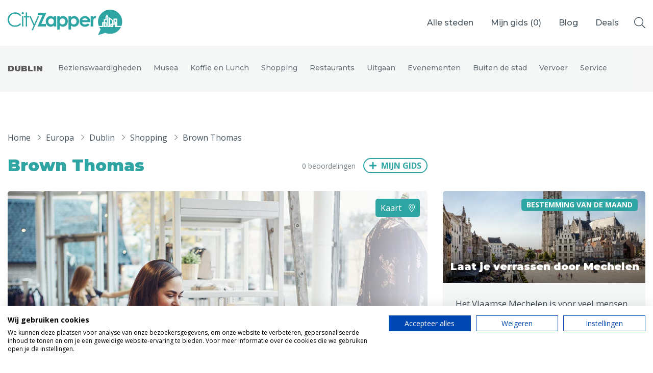

--- FILE ---
content_type: text/html; charset=UTF-8
request_url: https://www.cityzapper.com/nl/europa/dublin/shopping/brown-thomas
body_size: 13720
content:
<!doctype html>
<!--[if lt IE 7]>      <html class="no-js lt-ie9 lt-ie8 lt-ie7" lang=""> <![endif]-->
<!--[if IE 7]>         <html class="no-js lt-ie9 lt-ie8" lang=""> <![endif]-->
<!--[if IE 8]>         <html class="no-js lt-ie9" lang=""> <![endif]-->
<!--[if gt IE 8]><!--> <html class="no-js" lang="nl"> <!--<![endif]-->
    <head>
        <meta charset="utf-8">
        <meta http-equiv="X-UA-Compatible" content="IE=edge,chrome=1">
        <meta name="csrf-token" content="ss4sEnrT9BDkbyfuSuJRML2nTO2BIJGFNMdqxnjT">
        <title>
                             
                    Brown Thomas is een winkel in Dublin 
                                    </title>
        <link rel="icon" type="image/png" href="/assets/img/icons/favicons/cityzapper.ico">
        <link href="/assets/img/icons/favicons/cityzapper.png" rel="apple-touch-icon-precomposed">
        <meta name="theme-color" content="#2EA5A3">

        <meta name="viewport" content="width=device-width, initial-scale=0.9, maximum-scale=1, user-scalable=no">
        <link href="https://www.cityzapper.com/assets/css/app.min.css?v=1718116567" rel="stylesheet" type="text/css"/>

        <meta name="description" content="Warenhuis Brown Thomas in Dublin biedt ongeveer alles aan, maar dan in de hoogst mogelijke prijsklasse. Meer info vind je op CityZapper.com.">
        <meta name="twitter:card" content="summary">
        <meta name="twitter:site" content="@CityZapper">
        <meta name="twitter:title" content="CityZapper">
        <meta name="twitter:description" content="Warenhuis Brown Thomas in Dublin biedt ongeveer alles aan, maar dan in de hoogst mogelijke prijsklasse. Meer info vind je op CityZapper.com.">
        <meta name="twitter:creator" content="@CityZapper">
        <meta name="twitter:image" content="/assets/img/example/cityzapper_usp_banner.png" />
        <meta property="og:type" content="article" />
        <meta property="og:url" content="https://www.cityzapper.com/nl/europa/dublin/shopping/brown-thomas" />
        <meta property="og:image" content="/assets/img/example/cityzapper_usp_banner.png" />
        <meta property="og:title" content="CityZapper" />
        <meta property="og:description" content="Warenhuis Brown Thomas in Dublin biedt ongeveer alles aan, maar dan in de hoogst mogelijke prijsklasse. Meer info vind je op CityZapper.com." />
        <meta property="og:site_name" content="CityZapper" />
        <meta property="fb:app_id" content="1306196032762693" />
         <meta name="apple-itunes-app" content="app-id=937256842"> 
        <script src="https://consent.cookiefirst.com/sites/cityzapper.com-9ed80454-52fa-4235-9d8a-ceeef861b152/consent.js"></script>
        <script async src="https://www.googletagmanager.com/gtag/js?id=G-1JLZZPTZY6"></script> <script> window.dataLayer = window.dataLayer || []; function gtag(){dataLayer.push(arguments);} gtag('js', new Date()); gtag('config', 'G-1JLZZPTZY6'); </script>

        <script>
          (function(i,s,o,g,r,a,m){i['GoogleAnalyticsObject']=r;i[r]=i[r]||function(){
          (i[r].q=i[r].q||[]).push(arguments)},i[r].l=1*new Date();a=s.createElement(o),
          m=s.getElementsByTagName(o)[0];a.async=1;a.src=g;m.parentNode.insertBefore(a,m)
          })(window,document,'script','https://www.google-analytics.com/analytics.js','ga');

          ga('create', 'UA-78412876-1', 'auto');
          ga('send', 'pageview');
        </script>
        
        <script async src="//pagead2.googlesyndication.com/pagead/js/adsbygoogle.js"></script>
        <script>
          (adsbygoogle = window.adsbygoogle || []).push({
            google_ad_client: "ca-pub-4968121933456375",
            enable_page_level_ads: true
          });
        </script>

        <script async='async' src='https://www.googletagservices.com/tag/js/gpt.js'></script>
        <script>
          var googletag = googletag || {};
          googletag.cmd = googletag.cmd || [];
        </script>
        <script>
            var gptAdSlots = [];

            googletag.cmd.push(function() {
                // Define responsive mapping
                var responsiveMapping = googletag.sizeMapping().addSize([320, 400], [320, 50]).addSize([1070, 200], [970, 250]).build();

                // Set adds
                googletag.defineSlot('/171610285/Billboard', [970, 250], 'div-gpt-ad-1480345212221-0').defineSizeMapping(responsiveMapping).addService(googletag.pubads());
                googletag.defineSlot('/171610285/Halfpage', [336, 600], 'div-gpt-ad-1480345212221-1').addService(googletag.pubads());
                googletag.defineSlot('/171610285/Largerectangle', [336, 280], 'div-gpt-ad-1480345212221-2').addService(googletag.pubads());
                googletag.defineSlot('/171610285/Largerectangle', [336, 280], 'div-gpt-ad-1480345212221-2_2').addService(googletag.pubads());
                googletag.defineSlot('/171610285/Sidebar', [[336, 600], [336, 280]], 'div-gpt-ad-1626085098061-0').addService(googletag.pubads());

                // Other settings
                googletag.pubads().enableSingleRequest();
                googletag.pubads().setTargeting('language', ['nl']);
                 googletag.pubads().setTargeting('city', ['Dublin']);                  googletag.pubads().setTargeting('category', ['Shopping']);                 
                // Enable adds
                googletag.enableServices();
            });
        </script>
        
        <link href="https://fonts.googleapis.com/css2?family=Montserrat:wght@500;700;900&family=Open+Sans:ital,wght@0,400;0,700;1,400;1,700&display=swap" rel="stylesheet">
    </head>
    <body>
        <!--[if lt IE 10]>
            <p class="browserupgrade">You are using an <strong>outdated</strong> browser. Please <a href="http://browsehappy.com/">upgrade your browser</a> to improve your experience.</p>
        <![endif]-->
		
                
		<header class="header header--solid">
			<div class="header__content">
				<a href="https://www.cityzapper.com/nl" title="CityZapper" class="header__logo">
					<svg xmlns="http://www.w3.org/2000/svg" viewBox="0 0 198 44">
						<path fill="#FFF" fill-rule="evenodd" d="M147.710212 21.0701589v7.9598379h-4.382802V11.4853023h3.776852v2.2034153c.422346-.8813661.973711-1.5423907 1.654096-1.9830737.679833-.4588613 1.424176-.6885673 2.233029-.6885673.569561 0 1.167241.1564425 1.791937.4682257l-1.378413 3.7733488c-.514975-.2572488-.946694-.3855977-1.295708-.3855977-.661639 0-1.231199.421954-1.709784 1.2669638-.459287.8444589-.689207 2.4882067-.689207 4.9301417zm-11.385142-5.3983675c-.845243-.6241174-1.838252-.9364515-2.977372-.9364515-1.23175 0-2.316286.3486905-3.253056 1.0466223-.570111.4225049-1.10273 1.1843357-1.598959 2.2860434h9.565637c-.293878-.9915369-.872812-1.790275-1.73625-2.3962142zm3.859557-1.6525615c1.525628 1.7258251 2.287615 3.9479694 2.287615 6.6653314v.8538234h-14.169537c.2018 1.2487856.744343 2.2403225 1.625976 2.9746107.882736.7342881 2.013035 1.1017076 3.391448 1.1017076 1.654096 0 3.078273-.5783965 4.273081-1.7351895l3.694148 1.7351895c-.349566.4957685-.716775.9452652-1.102731 1.3495919-.661638.6610246-1.396608 1.1843357-2.205461 1.5699334-1.305082.6241174-2.839531.9364515-4.604451.9364515-2.756827 0-5.008051-.8631879-6.754225-2.589013-1.726877-1.744554-2.590866-3.9204267-2.590866-6.5276178 0-2.6810056.863989-4.9025991 2.590866-6.6653314 1.727978-1.7809104 3.89705-2.671641 6.506662-2.671641 2.756826 0 5.008051.8907306 6.754224 2.671641.109722.1101708.211173.2203416.303251.3305123zm38.815566 13.9641446h1.102731v-1.9004457h-1.102731v1.9004457zm-11.109459 0h.964889v-4.461916h-.964889v4.461916zm19.049671 0h.275682v-5.2055687h-.275682v5.2055687zm-4.796878-3.8835195v-5.8665933l-7.278574-5.3983675-.082153 15.1484803h-.909753V12.58701l-2.618985-4.5996295-2.563849 4.5996295v3.9386049h-2.784946v4.9576844h-2.783843v6.5000752h-5.982314c-.845243-2.3135861-1.26814-4.6910712-1.26814-7.1335571 0-5.7288798 2.030679-10.6402925 6.092587-14.7353399 1.672291-1.6525615 3.482423-2.9746107 5.430948-3.9661476C170.224663.71611 173.339877 0 176.740147 0c1.966168 0 3.841362.2385197 5.623926.71611 3.418465.9177225 6.460347 2.7173619 9.125095 5.3983675 4.061357 4.0950474 6.092587 9.0064601 6.092587 14.7353399 0 2.4424859-.413524 4.819971-1.240572 7.1335571h-7.112612V15.3412791h-6.67152v8.7585759h-.413524zm-2.040603-5.1229406v5.1229406h-3.087095v5.8665933h5.127698v-3.8835195h2.398439v-8.7585759h2.674121v3.4703791h-2.260597v9.1717163h10.531077c-.882185 1.8178176-2.058798 3.5254645-3.529289 5.1229406v.0550854c-1.634799 1.8178176-3.574502 3.2775803-5.816353 4.3792879l-.110824-.0550854c-2.885295 1.4873054-5.981763 2.230958-9.289954 2.230958-2.922236 0-5.734751-.587761-8.435889-1.7627322l-12.378151 4.0487756 4.43849-10.2734239c-.937872-1.1386148-1.727427-2.3868496-2.37087-3.745806h7.167748v-6.4449898h.743792v6.4449898h4.962288v-8.483149h-2.976821v-2.9746107h2.811963v-5.3983675l.551365-1.0190796.63407 1.074165v16.8010418h4.9066V16.5807002l3.308192 2.3962142zM5.4860847 24.4303673c1.9849151 1.9279884 4.4936272 2.8919826 7.5261364 2.8919826 3.3263868 0 6.1107816-1.303871 8.3531842-3.9110622l1.8746421 1.43222c-1.1948086 1.5054835-2.6741217 2.671641-4.4384907 3.4979218-1.782564.8262807-3.7674791 1.2394211-5.9547452 1.2394211-4.1534348 0-7.4252365-1.3864991-9.8143024-4.1589464C1.0106526 23.0901399 0 20.2714209 0 16.9662979c0-3.4703791 1.2218255-6.3899044 3.6665792-8.7585759 2.4260074-2.3868496 5.4767116-3.5805498 9.152664-3.5805498 2.2236563 0 4.2267664.440683 6.0098818 1.3220491 1.8013104.8813662 3.2712503 2.1114228 4.4109224 3.6907207l-1.8746421 1.43222c-1.047594-1.3402274-2.2881659-2.359307-3.7217157-3.0572388-1.4517449-.6973809-3.0512556-1.0466223-4.7968781-1.0466223-1.8928371 0-3.6483842.4588613-5.2655386 1.3771346-1.5989594.9000952-2.8489045 2.1207872-3.7492841 3.663178-.8821844 1.5242125-1.3232767 3.2500376-1.3232767 5.178026 0 2.882618.9924576 5.2975612 2.9773726 7.2437278zm19.3253538 4.5445441h2.2605977V11.4302169h-2.2605977v17.5446945zm8.7115717-24.0723123v6.5276178h3.5838744v1.9279884h-3.5838744v15.6167061h-2.2605977V13.3582053h-3.0876457v-1.9279884h3.0876457V4.9025991h2.2605977zm-8.8769813 2.4512995c-.3677607-.3492413-.5513653-.7805599-.5513653-1.2945065s.1836046-.9551805.5513653-1.3220492c.3677606-.3674195.7994797-.5508538 1.2957084-.5508538.5144239 0 .9555161.1834343 1.3232767.5508538.3677607.3668687.5513653.8081026.5513653 1.3220492 0 .5139466-.1836046.9452652-.5513653 1.2945065-.3677606.3668687-.8088528.5508538-1.3232767.5508538-.4962287 0-.9279478-.1839851-1.2957084-.5508538zm27.154741 4.0763183h2.4260073l-10.503509 23.9621416h-2.3708708l3.3908966-7.7394963-7.2228854-16.2226453h2.3984391l6.03745 13.5234615 5.8444722-13.5234615zm6.3407009 13.2480346h7.9120922v4.3517453H51.5526555l8.4083208-19.279884h-7.7191142v-4.461916H66.604928l-8.4634572 19.3900547zM83.89023 11.4853023v17.5446945h-4.410922v-1.8453604c-.86399.8081026-1.718606 1.3953128-2.563849 1.7627323-.882184.3486905-1.828878.5233111-2.839531.5233111-2.260598 0-4.217945-.8720016-5.87204-2.6165557-1.654096-1.7627322-2.481144-3.956783-2.481144-6.5827032 0-2.6991838.799479-4.9207773 2.398439-6.6653313 1.598959-1.7258251 3.537559-2.589013 5.816904-2.589013 1.065789 0 2.058246.2021633 2.977372.6059392.937321.3855977 1.791937.9821724 2.563849 1.7902749v-1.9279884h4.410922zm-13.784132 8.7585759c0 1.5054835.459287 2.7542691 1.378413 3.745806.918575.9733588 2.049425 1.4597627 3.390897 1.4597627 1.378413 0 2.526907-.4775903 3.446033-1.43222.900379-.9733587 1.350845-2.2397716 1.350845-3.8008914 0-1.5242125-.450466-2.7636336-1.350845-3.7182633-.919126-.9364515-2.076993-1.4046773-3.473602-1.4046773-1.360218 0-2.490517.4770394-3.390896 1.43222-.900931.9728078-1.350845 2.2122289-1.350845 3.7182633zm39.229641-8.7585759v1.9279884c.790106-.8081025 1.644723-1.4046772 2.563848-1.7902749.93677-.4037759 1.929779-.6059392 2.977373-.6059392 2.297539 0 4.245513.8631879 5.844472 2.589013 1.617155 1.744554 2.426008 3.9661475 2.426008 6.6653313 0 2.6259202-.836422 4.819971-2.508713 6.5827032-1.654095 1.7445541-3.611442 2.6165557-5.872591 2.6165557-1.028848 0-1.975542-.1746206-2.83898-.5233111-.863438-.3674195-1.727979-.9546297-2.591417-1.7627323v7.0509291h-4.383354V11.4853023h4.383354zm1.157316 12.5319246c.919126.9546297 2.076993 1.43222 3.474152 1.43222 1.341472 0 2.472322-.4864039 3.390897-1.4597627.919126-.9915369 1.378413-2.2403225 1.378413-3.745806 0-1.5060344-.450465-2.7454555-1.351396-3.7182633-.899828-.9551806-2.0395-1.43222-3.417914-1.43222-1.397159 0-2.555026.4682258-3.474152 1.4046773-.899829.9546297-1.350294 2.1940508-1.350294 3.7182633 0 1.5611198.450465 2.8275327 1.350294 3.8008914zM89.982817 13.4132907c.790106-.8081025 1.644723-1.4046772 2.563848-1.7902749.937321-.4037759 1.929779-.6059392 2.977373-.6059392 2.297539 0 4.245513.8631879 5.844472 2.589013 1.617155 1.744554 2.426008 3.9661475 2.426008 6.6653313 0 2.6259202-.836422 4.819971-2.508713 6.5827032-1.654095 1.7445541-3.611442 2.6165557-5.87204 2.6165557-1.029399 0-1.976093-.1746206-2.839531-.5233111-.86399-.3674195-1.727428-.9546297-2.591417-1.7627323v7.0509291h-4.383354V11.4853023h4.383354v1.9279884zm1.157867 3.0847815c-.90038.9546297-1.350845 2.1940508-1.350845 3.7182633 0 1.5611198.450465 2.8275327 1.350845 3.8008914.918575.9546297 2.076442 1.43222 3.473601 1.43222 1.341472 0 2.471771-.4864039 3.390897-1.4597627.918575-.9915369 1.378413-2.2403225 1.378413-3.745806 0-1.5060344-.449914-2.7454555-1.350845-3.7182633-.900379-.9551806-2.040051-1.43222-3.418465-1.43222-1.397159 0-2.555026.4682258-3.473601 1.4046773z"/>
					</svg>
				</a>
				<nav class="header__menu">
					<ul>
						<li>
							<a class="show-dropdown">Alle steden</a>
						</li>
						<li>
							<a href="https://www.cityzapper.com/nl/gids" title="Mijn gids">Mijn gids (<span class="guide_count">0</span>)</a>
						</li>
						<li>
							<a href="https://www.cityzapper.com/nl/blog" title="Blog">Blog</a>
						</li>
						 
							<li>
								<a href="https://www.cityzapper.com/nl/aanbiedingen" title="Stedentripaanbiedingen">Deals</a>
							</li> 
											</ul>
				</nav>
				<a href="https://www.cityzapper.com/nl/gids" title="Mijn gids" class="header__fav">
					<span class="header__fav__count guide_count">0</span>
				</a>
				<div class="header__toggle">
					<div class="header__toggle__icon">
						<span></span>
						<span></span>
						<span></span>
					</div>
				</div>
				<div class="header__search">
					<i class="fal fa-search search-open"></i>
					<div class="header__search__input">
						<input type="search" class="main-search" value="" placeholder="Waar ben je naar op zoek?" />
						<i class="fal fa-times search-close"></i>
					</div>
					<div class="header__search__results">
						<h3 class="search-results-title">Zoekresultaten</h3>
						<div class="google-results" id="srlist"></div>
					</div>
				</div>
			</div>

            <div class="header__dropdown">
    <div class="container">
        <div class="row">
            <div class="col-auto">
                <nav class="header__dropdown__menu">
                    <ul>
                        <li data-tab="0" class="current"><a href="https://www.cityzapper.com" title="Alle steden">Alle steden</a></li>
                                                    <li data-tab="2"><a href="https://www.cityzapper.com/nl/nederland" title="Nederland">Nederland</a></li>
                                                    <li data-tab="18"><a href="https://www.cityzapper.com/nl/belgie" title="België">België</a></li>
                                                    <li data-tab="1"><a href="https://www.cityzapper.com/nl/europa" title="Europa">Europa</a></li>
                                                    <li data-tab="4"><a href="https://www.cityzapper.com/nl/noord-amerika" title="Noord-Amerika">Noord-Amerika</a></li>
                                                    <li data-tab="17"><a href="https://www.cityzapper.com/nl/azie" title="Azië">Azië</a></li>
                                                    <li data-tab="3"><a href="https://www.cityzapper.com/nl/andere-wereldsteden" title="Andere wereldsteden">Andere wereldsteden</a></li>
                                                    <li data-tab="19"><a href="https://www.cityzapper.com/nl/uitgelichte-bestemmingen" title="Uitgelichte bestemmingen">Uitgelichte bestemmingen</a></li>
                                            </ul>
                </nav>
            </div>
            <div class="col-md-8">
                <div class="content open" data-tab="0">
                    <h2 class="header__title">Alle steden</h2>
                    <div class="row">
                                                    <div class="col-md-4">
                                <a href="https://www.cityzapper.com/nl/uitgelichte-bestemmingen/kerstmarkten" title="Kerstmarkten" class="block block--featured">
                                                                            <img src="https://cdn.cityzapper.com/thumbnails/690/71050.jpg" alt="" class="block__img">
                                                                        <div class="block__content">
                                        <h3 class="block__title">Kerstmarkten</h3>
                                    </div>
                                </a>
                            </div>
                                                    <div class="col-md-4">
                                <a href="https://www.cityzapper.com/nl/europa/dresden" title="Dresden" class="block block--featured">
                                                                            <img src="https://cdn.cityzapper.com/thumbnails/690/31877.jpg" alt="" class="block__img">
                                                                        <div class="block__content">
                                        <h3 class="block__title">Dresden</h3>
                                    </div>
                                </a>
                            </div>
                                                    <div class="col-md-4">
                                <a href="https://www.cityzapper.com/nl/europa/lubeck" title="Lübeck" class="block block--featured">
                                                                            <img src="https://cdn.cityzapper.com/thumbnails/690/31873.jpg" alt="" class="block__img">
                                                                        <div class="block__content">
                                        <h3 class="block__title">Lübeck</h3>
                                    </div>
                                </a>
                            </div>
                                            </div>
                    <div class="header__dropdown__meta">
                        <ul>
                                                            <li><a href="https://www.cityzapper.com/nl/europa/neurenberg" title="Neurenberg">Neurenberg</a></li>
                                                            <li><a href="https://www.cityzapper.com/nl/europa/parijs" title="Parijs">Parijs</a></li>
                                                            <li><a href="https://www.cityzapper.com/nl/azie/tokio" title="Tokio">Tokio</a></li>
                                                            <li><a href="https://www.cityzapper.com/nl/nederland/amsterdam" title="Amsterdam">Amsterdam</a></li>
                                                            <li><a href="https://www.cityzapper.com/nl/noord-amerika/phoenix" title="Phoenix">Phoenix</a></li>
                                                            <li><a href="https://www.cityzapper.com/nl/europa/barcelona" title="Barcelona">Barcelona</a></li>
                                                            <li><a href="https://www.cityzapper.com/nl/azie/dubai" title="Dubai">Dubai</a></li>
                                                            <li><a href="https://www.cityzapper.com/nl/europa/milaan" title="Milaan">Milaan</a></li>
                                                            <li><a href="https://www.cityzapper.com/nl/azie/singapore" title="Singapore">Singapore</a></li>
                                                            <li><a href="https://www.cityzapper.com/nl/europa/rome" title="Rome">Rome</a></li>
                                                            <li><a href="https://www.cityzapper.com/nl/belgie/mechelen" title="Mechelen">Mechelen</a></li>
                                                            <li><a href="https://www.cityzapper.com/nl/europa/berlijn" title="Berlijn">Berlijn</a></li>
                                                            <li><a href="https://www.cityzapper.com/nl/europa/venetie" title="Venetië">Venetië</a></li>
                                                            <li><a href="https://www.cityzapper.com/nl/europa/florence" title="Florence">Florence</a></li>
                                                            <li><a href="https://www.cityzapper.com/nl/europa/dublin" title="Dublin">Dublin</a></li>
                                                            <li><a href="https://www.cityzapper.com/nl/azie/hong-kong" title="Hong Kong">Hong Kong</a></li>
                                                            <li><a href="https://www.cityzapper.com/nl/europa/munchen" title="München">München</a></li>
                                                            <li><a href="https://www.cityzapper.com/nl/europa/wenen" title="Wenen">Wenen</a></li>
                                                            <li><a href="https://www.cityzapper.com/nl/europa/budapest" title="Budapest">Budapest</a></li>
                                                            <li><a href="https://www.cityzapper.com/nl/azie/bangkok" title="Bangkok">Bangkok</a></li>
                                                    </ul>
                        <a href="https://www.cityzapper.com" title="Uitgelichte bestemmingen" class="link">Alles bekijken</a>
                    </div>
                </div>
                
                                    <div class="content" data-tab="2">
                        <h2 class="header__title">Nederland</h2>
                        <div class="row">
                                                            <div class="col-md-4">
                                    <a href="https://www.cityzapper.com/nl/nederland/amsterdam" title="Amsterdam" class="block block--featured">
                                                                                    <img src="https://cdn.cityzapper.com/thumbnails/690/69732.jpg" alt="" class="block__img">
                                                                                <div class="block__content">
                                            <h3 class="block__title">Amsterdam</h3>
                                        </div>
                                    </a>
                                </div>
                                                            <div class="col-md-4">
                                    <a href="https://www.cityzapper.com/nl/nederland/den-haag" title="Den Haag" class="block block--featured">
                                                                                    <img src="https://cdn.cityzapper.com/thumbnails/690/69753.jpg" alt="" class="block__img">
                                                                                <div class="block__content">
                                            <h3 class="block__title">Den Haag</h3>
                                        </div>
                                    </a>
                                </div>
                                                            <div class="col-md-4">
                                    <a href="https://www.cityzapper.com/nl/nederland/rotterdam" title="Rotterdam" class="block block--featured">
                                                                                    <img src="https://cdn.cityzapper.com/thumbnails/690/31763.jpg" alt="" class="block__img">
                                                                                <div class="block__content">
                                            <h3 class="block__title">Rotterdam</h3>
                                        </div>
                                    </a>
                                </div>
                                                    </div>
                        <div class="header__dropdown__meta">
                            <ul>
                                                                    <li><a href="https://www.cityzapper.com/nl/nederland/groningen" title="Groningen">Groningen</a></li>
                                                                    <li><a href="https://www.cityzapper.com/nl/nederland/haarlem" title="Haarlem">Haarlem</a></li>
                                                                    <li><a href="https://www.cityzapper.com/nl/nederland/maastricht" title="Maastricht">Maastricht</a></li>
                                                                    <li><a href="https://www.cityzapper.com/nl/nederland/tilburg" title="Tilburg">Tilburg</a></li>
                                                                    <li><a href="https://www.cityzapper.com/nl/nederland/utrecht" title="Utrecht">Utrecht</a></li>
                                                            </ul>
                            <a href="https://www.cityzapper.com/nl/nederland" title="Nederland" class="link">Alles bekijken</a>
                        </div>
                    </div>
                                    <div class="content" data-tab="18">
                        <h2 class="header__title">België</h2>
                        <div class="row">
                                                            <div class="col-md-4">
                                    <a href="https://www.cityzapper.com/nl/belgie/mechelen" title="Mechelen" class="block block--featured">
                                                                                    <img src="https://cdn.cityzapper.com/thumbnails/690/62904.jpg" alt="" class="block__img">
                                                                                <div class="block__content">
                                            <h3 class="block__title">Mechelen</h3>
                                        </div>
                                    </a>
                                </div>
                                                            <div class="col-md-4">
                                    <a href="https://www.cityzapper.com/nl/belgie/antwerpen" title="Antwerpen" class="block block--featured">
                                                                                    <img src="https://cdn.cityzapper.com/thumbnails/690/31681.jpg" alt="" class="block__img">
                                                                                <div class="block__content">
                                            <h3 class="block__title">Antwerpen</h3>
                                        </div>
                                    </a>
                                </div>
                                                            <div class="col-md-4">
                                    <a href="https://www.cityzapper.com/nl/belgie/gent" title="Gent" class="block block--featured">
                                                                                    <img src="https://cdn.cityzapper.com/thumbnails/690/31685.jpg" alt="" class="block__img">
                                                                                <div class="block__content">
                                            <h3 class="block__title">Gent</h3>
                                        </div>
                                    </a>
                                </div>
                                                    </div>
                        <div class="header__dropdown__meta">
                            <ul>
                                                                    <li><a href="https://www.cityzapper.com/nl/belgie/brugge" title="Brugge">Brugge</a></li>
                                                                    <li><a href="https://www.cityzapper.com/nl/belgie/brussel" title="Brussel">Brussel</a></li>
                                                                    <li><a href="https://www.cityzapper.com/nl/belgie/charleroi" title="Charleroi">Charleroi</a></li>
                                                                    <li><a href="https://www.cityzapper.com/nl/belgie/luik" title="Luik">Luik</a></li>
                                                                    <li><a href="https://www.cityzapper.com/nl/belgie/mons" title="Mons">Mons</a></li>
                                                                    <li><a href="https://www.cityzapper.com/nl/belgie/namen" title="Namen">Namen</a></li>
                                                                    <li><a href="https://www.cityzapper.com/nl/belgie/tournai" title="Tournai">Tournai</a></li>
                                                            </ul>
                            <a href="https://www.cityzapper.com/nl/belgie" title="België" class="link">Alles bekijken</a>
                        </div>
                    </div>
                                    <div class="content" data-tab="1">
                        <h2 class="header__title">Europa</h2>
                        <div class="row">
                                                            <div class="col-md-4">
                                    <a href="https://www.cityzapper.com/nl/europa/dresden" title="Dresden" class="block block--featured">
                                                                                    <img src="https://cdn.cityzapper.com/thumbnails/690/31877.jpg" alt="" class="block__img">
                                                                                <div class="block__content">
                                            <h3 class="block__title">Dresden</h3>
                                        </div>
                                    </a>
                                </div>
                                                            <div class="col-md-4">
                                    <a href="https://www.cityzapper.com/nl/europa/lubeck" title="Lübeck" class="block block--featured">
                                                                                    <img src="https://cdn.cityzapper.com/thumbnails/690/31873.jpg" alt="" class="block__img">
                                                                                <div class="block__content">
                                            <h3 class="block__title">Lübeck</h3>
                                        </div>
                                    </a>
                                </div>
                                                            <div class="col-md-4">
                                    <a href="https://www.cityzapper.com/nl/europa/neurenberg" title="Neurenberg" class="block block--featured">
                                                                                    <img src="https://cdn.cityzapper.com/thumbnails/690/31823.jpg" alt="" class="block__img">
                                                                                <div class="block__content">
                                            <h3 class="block__title">Neurenberg</h3>
                                        </div>
                                    </a>
                                </div>
                                                    </div>
                        <div class="header__dropdown__meta">
                            <ul>
                                                                    <li><a href="https://www.cityzapper.com/nl/europa/parijs" title="Parijs">Parijs</a></li>
                                                                    <li><a href="https://www.cityzapper.com/nl/europa/barcelona" title="Barcelona">Barcelona</a></li>
                                                                    <li><a href="https://www.cityzapper.com/nl/europa/milaan" title="Milaan">Milaan</a></li>
                                                                    <li><a href="https://www.cityzapper.com/nl/europa/rome" title="Rome">Rome</a></li>
                                                                    <li><a href="https://www.cityzapper.com/nl/europa/berlijn" title="Berlijn">Berlijn</a></li>
                                                                    <li><a href="https://www.cityzapper.com/nl/europa/venetie" title="Venetië">Venetië</a></li>
                                                                    <li><a href="https://www.cityzapper.com/nl/europa/florence" title="Florence">Florence</a></li>
                                                                    <li><a href="https://www.cityzapper.com/nl/europa/dublin" title="Dublin">Dublin</a></li>
                                                                    <li><a href="https://www.cityzapper.com/nl/europa/munchen" title="München">München</a></li>
                                                                    <li><a href="https://www.cityzapper.com/nl/europa/wenen" title="Wenen">Wenen</a></li>
                                                                    <li><a href="https://www.cityzapper.com/nl/europa/budapest" title="Budapest">Budapest</a></li>
                                                                    <li><a href="https://www.cityzapper.com/nl/europa/madrid" title="Madrid">Madrid</a></li>
                                                                    <li><a href="https://www.cityzapper.com/nl/europa/praag" title="Praag">Praag</a></li>
                                                                    <li><a href="https://www.cityzapper.com/nl/europa/istanbul" title="Istanbul">Istanbul</a></li>
                                                                    <li><a href="https://www.cityzapper.com/nl/europa/poznan" title="Poznań">Poznań</a></li>
                                                                    <li><a href="https://www.cityzapper.com/nl/europa/athene" title="Athene">Athene</a></li>
                                                                    <li><a href="https://www.cityzapper.com/nl/europa/cardiff" title="Cardiff">Cardiff</a></li>
                                                                    <li><a href="https://www.cityzapper.com/nl/europa/lissabon" title="Lissabon">Lissabon</a></li>
                                                                    <li><a href="https://www.cityzapper.com/nl/europa/kopenhagen" title="Kopenhagen">Kopenhagen</a></li>
                                                                    <li><a href="https://www.cityzapper.com/nl/europa/warschau" title="Warschau">Warschau</a></li>
                                                            </ul>
                            <a href="https://www.cityzapper.com/nl/europa" title="Europa" class="link">Alles bekijken</a>
                        </div>
                    </div>
                                    <div class="content" data-tab="4">
                        <h2 class="header__title">Noord-Amerika</h2>
                        <div class="row">
                                                            <div class="col-md-4">
                                    <a href="https://www.cityzapper.com/nl/noord-amerika/phoenix" title="Phoenix" class="block block--featured">
                                                                                    <img src="https://cdn.cityzapper.com/thumbnails/690/70927.jpg" alt="" class="block__img">
                                                                                <div class="block__content">
                                            <h3 class="block__title">Phoenix</h3>
                                        </div>
                                    </a>
                                </div>
                                                            <div class="col-md-4">
                                    <a href="https://www.cityzapper.com/nl/noord-amerika/vancouver" title="Vancouver" class="block block--featured">
                                                                                    <img src="https://cdn.cityzapper.com/thumbnails/690/70940.jpg" alt="" class="block__img">
                                                                                <div class="block__content">
                                            <h3 class="block__title">Vancouver</h3>
                                        </div>
                                    </a>
                                </div>
                                                            <div class="col-md-4">
                                    <a href="https://www.cityzapper.com/nl/noord-amerika/san-francisco" title="San Francisco" class="block block--featured">
                                                                                    <img src="https://cdn.cityzapper.com/thumbnails/690/31729.jpg" alt="" class="block__img">
                                                                                <div class="block__content">
                                            <h3 class="block__title">San Francisco</h3>
                                        </div>
                                    </a>
                                </div>
                                                    </div>
                        <div class="header__dropdown__meta">
                            <ul>
                                                                    <li><a href="https://www.cityzapper.com/nl/noord-amerika/las-vegas" title="Las Vegas">Las Vegas</a></li>
                                                                    <li><a href="https://www.cityzapper.com/nl/noord-amerika/new-york" title="New York">New York</a></li>
                                                                    <li><a href="https://www.cityzapper.com/nl/noord-amerika/chicago" title="Chicago">Chicago</a></li>
                                                                    <li><a href="https://www.cityzapper.com/nl/noord-amerika/dallas" title="Dallas ">Dallas </a></li>
                                                                    <li><a href="https://www.cityzapper.com/nl/noord-amerika/edmonton" title="Edmonton">Edmonton</a></li>
                                                                    <li><a href="https://www.cityzapper.com/nl/noord-amerika/montreal-quebec" title="Montréal - Québec">Montréal - Québec</a></li>
                                                                    <li><a href="https://www.cityzapper.com/nl/noord-amerika/ottawa" title="Ottawa">Ottawa</a></li>
                                                                    <li><a href="https://www.cityzapper.com/nl/noord-amerika/philadelphia" title="Philadelphia">Philadelphia</a></li>
                                                                    <li><a href="https://www.cityzapper.com/nl/noord-amerika/portland" title="Portland">Portland</a></li>
                                                                    <li><a href="https://www.cityzapper.com/nl/noord-amerika/salt-lake-city" title="Salt Lake City">Salt Lake City</a></li>
                                                                    <li><a href="https://www.cityzapper.com/nl/noord-amerika/washington" title="Washington">Washington</a></li>
                                                            </ul>
                            <a href="https://www.cityzapper.com/nl/noord-amerika" title="Noord-Amerika" class="link">Alles bekijken</a>
                        </div>
                    </div>
                                    <div class="content" data-tab="17">
                        <h2 class="header__title">Azië</h2>
                        <div class="row">
                                                            <div class="col-md-4">
                                    <a href="https://www.cityzapper.com/nl/azie/tokio" title="Tokio" class="block block--featured">
                                                                                    <img src="https://cdn.cityzapper.com/thumbnails/690/31749.jpg" alt="" class="block__img">
                                                                                <div class="block__content">
                                            <h3 class="block__title">Tokio</h3>
                                        </div>
                                    </a>
                                </div>
                                                            <div class="col-md-4">
                                    <a href="https://www.cityzapper.com/nl/azie/dubai" title="Dubai" class="block block--featured">
                                                                                    <img src="https://cdn.cityzapper.com/thumbnails/690/69738.jpg" alt="" class="block__img">
                                                                                <div class="block__content">
                                            <h3 class="block__title">Dubai</h3>
                                        </div>
                                    </a>
                                </div>
                                                            <div class="col-md-4">
                                    <a href="https://www.cityzapper.com/nl/azie/singapore" title="Singapore" class="block block--featured">
                                                                                    <img src="https://cdn.cityzapper.com/thumbnails/690/62343.jpg" alt="" class="block__img">
                                                                                <div class="block__content">
                                            <h3 class="block__title">Singapore</h3>
                                        </div>
                                    </a>
                                </div>
                                                    </div>
                        <div class="header__dropdown__meta">
                            <ul>
                                                                    <li><a href="https://www.cityzapper.com/nl/azie/hong-kong" title="Hong Kong">Hong Kong</a></li>
                                                                    <li><a href="https://www.cityzapper.com/nl/azie/bangkok" title="Bangkok">Bangkok</a></li>
                                                                    <li><a href="https://www.cityzapper.com/nl/azie/kuala-lumpur" title="Kuala Lumpur">Kuala Lumpur</a></li>
                                                                    <li><a href="https://www.cityzapper.com/nl/azie/shanghai" title="Shanghai">Shanghai</a></li>
                                                            </ul>
                            <a href="https://www.cityzapper.com/nl/azie" title="Azië" class="link">Alles bekijken</a>
                        </div>
                    </div>
                                    <div class="content" data-tab="3">
                        <h2 class="header__title">Andere wereldsteden</h2>
                        <div class="row">
                                                            <div class="col-md-4">
                                    <a href="https://www.cityzapper.com/nl/andere-wereldsteden/kaapstad" title="Kaapstad" class="block block--featured">
                                                                                    <img src="https://cdn.cityzapper.com/thumbnails/690/31701.jpg" alt="" class="block__img">
                                                                                <div class="block__content">
                                            <h3 class="block__title">Kaapstad</h3>
                                        </div>
                                    </a>
                                </div>
                                                            <div class="col-md-4">
                                    <a href="https://www.cityzapper.com/nl/andere-wereldsteden/marrakech" title="Marrakech" class="block block--featured">
                                                                                    <img src="https://cdn.cityzapper.com/thumbnails/690/64779.jpg" alt="" class="block__img">
                                                                                <div class="block__content">
                                            <h3 class="block__title">Marrakech</h3>
                                        </div>
                                    </a>
                                </div>
                                                            <div class="col-md-4">
                                    <a href="https://www.cityzapper.com/nl/andere-wereldsteden/paramaribo" title="Paramaribo" class="block block--featured">
                                                                                    <img src="https://cdn.cityzapper.com/thumbnails/690/31755.jpg" alt="" class="block__img">
                                                                                <div class="block__content">
                                            <h3 class="block__title">Paramaribo</h3>
                                        </div>
                                    </a>
                                </div>
                                                    </div>
                        <div class="header__dropdown__meta">
                            <ul>
                                                                    <li><a href="https://www.cityzapper.com/nl/andere-wereldsteden/rio-de-janeiro" title="Rio de Janeiro">Rio de Janeiro</a></li>
                                                            </ul>
                            <a href="https://www.cityzapper.com/nl/andere-wereldsteden" title="Andere wereldsteden" class="link">Alles bekijken</a>
                        </div>
                    </div>
                                    <div class="content" data-tab="19">
                        <h2 class="header__title">Uitgelichte bestemmingen</h2>
                        <div class="row">
                                                            <div class="col-md-4">
                                    <a href="https://www.cityzapper.com/nl/uitgelichte-bestemmingen/kerstmarkten" title="Kerstmarkten" class="block block--featured">
                                                                                    <img src="https://cdn.cityzapper.com/thumbnails/690/71050.jpg" alt="" class="block__img">
                                                                                <div class="block__content">
                                            <h3 class="block__title">Kerstmarkten</h3>
                                        </div>
                                    </a>
                                </div>
                                                            <div class="col-md-4">
                                    <a href="https://www.cityzapper.com/nl/uitgelichte-bestemmingen/baden-wurttemberg" title="Baden-Württemberg" class="block block--featured">
                                                                                    <img src="https://cdn.cityzapper.com/thumbnails/690/31875.jpg" alt="" class="block__img">
                                                                                <div class="block__content">
                                            <h3 class="block__title">Baden-Württemberg</h3>
                                        </div>
                                    </a>
                                </div>
                                                            <div class="col-md-4">
                                    <a href="https://www.cityzapper.com/nl/uitgelichte-bestemmingen/duitsland-puur-genieten" title="Duitsland: Puur Genieten" class="block block--featured">
                                                                                    <img src="https://cdn.cityzapper.com/thumbnails/690/69597.jpg" alt="" class="block__img">
                                                                                <div class="block__content">
                                            <h3 class="block__title">Duitsland: Puur Genieten</h3>
                                        </div>
                                    </a>
                                </div>
                                                    </div>
                        <div class="header__dropdown__meta">
                            <ul>
                                                                    <li><a href="https://www.cityzapper.com/nl/uitgelichte-bestemmingen/german-local-culture" title="German.Local.­­­Culture.">German.Local.­­­Culture.</a></li>
                                                                    <li><a href="https://www.cityzapper.com/nl/uitgelichte-bestemmingen/hessen" title="Hessen">Hessen</a></li>
                                                                    <li><a href="https://www.cityzapper.com/nl/uitgelichte-bestemmingen/kroatie" title="Kroatië">Kroatië</a></li>
                                                                    <li><a href="https://www.cityzapper.com/nl/uitgelichte-bestemmingen/rijnland-palts" title="Rijnland-Palts">Rijnland-Palts</a></li>
                                                            </ul>
                            <a href="https://www.cityzapper.com/nl/uitgelichte-bestemmingen" title="Uitgelichte bestemmingen" class="link">Alles bekijken</a>
                        </div>
                    </div>
                            </div>
        </div>
    </div>
</div>		</header>
		
		<nav class="mobile">
			<ul>
				<li class="current"><a href="https://www.cityzapper.com/nl/#kaart" title="Alle steden" class="nohash">Alle steden</a></li>
                <li>
                    <a href="https://www.cityzapper.com/nl/gids" title="Mijn gids">Mijn gids (<span class="guide_count">0</span>)</a>
                </li>
				<li><a href="https://www.cityzapper.com/nl/blog" title="Blog">Blog</a></li>
				 
					<li><a href="https://www.cityzapper.com/nl/aanbiedingen" title="Stedentripaanbiedingen">Stedentripaanbiedingen</a></li> 
							</ul>
			
			<div class="social-icons">
				<a href="https://www.facebook.com/CityZapper/" target="_blank" title="CityZapper Facebook"><i class="fab fa-facebook-f"></i></a>
				<a href="https://twitter.com/cityzapper" target="_blank" title="CityZapper Twitter"><i class="fab fa-twitter"></i></a>
				<a href="https://www.instagram.com/cityzapper/" target="_blank" title="CityZapper Instagram"><i class="fab fa-instagram"></i></a>
				<a href="https://www.pinterest.com/cityzapper/" target="_blank" title="CityZapper Pinterest"><i class="fab fa-pinterest"></i></a>
			</div>
		</nav>

        
	<section class="tabs">
		<div class="contianer container-fluid">
			<div class="tabs__wrapper">
				<h2 class="tabs__title"><a href="https://www.cityzapper.com/nl/europa/dublin" title="Dublin">Dublin</a></h2>
				<div class="tabs__menu">
					<ul>
						                            <li>
                                <a href="https://www.cityzapper.com/nl/europa/dublin/bezienswaardigheden" title="Bezienswaardigheden">
                                        

                                    Bezienswaardigheden
                                </a>
                            </li>
                                                    <li>
                                <a href="https://www.cityzapper.com/nl/europa/dublin/musea" title="Musea">
                                        

                                    Musea
                                </a>
                            </li>
                                                    <li>
                                <a href="https://www.cityzapper.com/nl/europa/dublin/koffie-en-lunch" title="Koffie en Lunch">
                                        

                                    Koffie en Lunch
                                </a>
                            </li>
                                                    <li>
                                <a href="https://www.cityzapper.com/nl/europa/dublin/shopping" title="Shopping">
                                        

                                    Shopping
                                </a>
                            </li>
                                                    <li>
                                <a href="https://www.cityzapper.com/nl/europa/dublin/restaurants" title="Restaurants">
                                        

                                    Restaurants
                                </a>
                            </li>
                                                    <li>
                                <a href="https://www.cityzapper.com/nl/europa/dublin/uitgaan" title="Uitgaan">
                                        

                                    Uitgaan
                                </a>
                            </li>
                                                    <li>
                                <a href="https://www.cityzapper.com/nl/europa/dublin/evenementen" title="Evenementen">
                                        

                                    Evenementen
                                </a>
                            </li>
                                                    <li>
                                <a href="https://www.cityzapper.com/nl/europa/dublin/buiten-de-stad" title="Buiten de stad">
                                        

                                    Buiten de stad
                                </a>
                            </li>
                                                    <li>
                                <a href="https://www.cityzapper.com/nl/europa/dublin/vervoer" title="Vervoer">
                                        

                                    Vervoer
                                </a>
                            </li>
                                                    <li>
                                <a href="https://www.cityzapper.com/nl/europa/dublin/service" title="Service">
                                        

                                    Service
                                </a>
                            </li>
                        					</ul>
				</div>
			</div>
		</div>
	</section>

	<section class="section">
        <div class="container">
    		<div class="breadcrumbs__nav breadcrumbs__nav--title">
    			<ul itemscope itemtype="http://schema.org/BreadcrumbList" class="breadcrumbs"><li itemprop="itemListElement" itemscope itemtype="http://schema.org/ListItem" class="" ><a itemprop="item" href="https://www.cityzapper.com/nl"><span itemprop="name">Home</span></a><meta itemprop="position" content="1" /></li><li itemprop="itemListElement" itemscope itemtype="http://schema.org/ListItem" class="" ><a itemprop="item" href="https://www.cityzapper.com/nl/europa"><span itemprop="name">Europa</span></a><meta itemprop="position" content="2" /></li><li itemprop="itemListElement" itemscope itemtype="http://schema.org/ListItem" class="" ><a itemprop="item" href="https://www.cityzapper.com/nl/europa/dublin"><span itemprop="name">Dublin</span></a><meta itemprop="position" content="3" /></li><li itemprop="itemListElement" itemscope itemtype="http://schema.org/ListItem" class="" ><a itemprop="item" href="https://www.cityzapper.com/nl/europa/dublin/shopping"><span itemprop="name">Shopping</span></a><meta itemprop="position" content="4" /></li><li itemprop="itemListElement" itemscope itemtype="http://schema.org/ListItem" class=" active"><span itemprop="name">Brown Thomas</span><meta itemprop="item" content="https://www.cityzapper.com/nl/europa/dublin/shopping/brown-thomas" /><meta itemprop="position" content="5" /></li></ul>
    		</div>
            <div class="row">
                <div class="col-lg-8">
                    <div class="block block--tip block--format">
                        <div class="block__header">
                            <h1 class="block__title">Brown Thomas</h1>
                            <div class="block__reviews">
                                <div class="block__reviews__icons">
                                                                    </div>
                                0 beoordelingen
                            </div>

                            <span class="block__header__add add-to-guide" data-tip="23213">
                                <i class="fas fa-plus icon-add"></i><i class="fas fa-minus icon-remove"></i> Mijn gids
                            </span>
                        </div>
                    </div>
                </div>
            </div>
        </div>

		<div class="container">
			<div class="row">
				<div class="col-lg-8">
					<div class="block block--tip block--format">
						<div class="block__wrapper">
							<div class="block__buttons">
								
								<a href="#" class="block__button tip-showmap">Kaart <i class="fal fa-map-marker-alt"></i></a>
								<a href="#" class="block__button tip-showslider" style="display:none;">Foto's <i class="fal fa-camera"></i></a>
							</div>

							<div class="slider slider--single">
                                                                    <div class="slider__item">
                                        <img src="https://cdn.cityzapper.com/thumbnails/1600/67097.jpg"  alt="" class="slider__img"/>
                                    </div>
                                							</div>
                            <div class="tipmap map--slider" style="display:none;">
                                <div class="marker" data-lat="53.3423914" data-lng="-6.2599146999999675" data-icon="pin"></div>
                            </div>
						</div>

                        
                        						<br>

                        <div class="block__content">
                            <p>
								<strong>Dacht je dat de Bijenkorf deftig was? Brown Thomas doet daar een schepje bovenop. Dit warenhuis biedt ongeveer alles aan, maar dan in de hoogst mogelijke prijsklasse.</strong> En bij hoge prijzen hoort een puike presentatie. Glimmend marmer, peperduur parfum in de lucht, juwelen achter tralies en meer dure topmerken dan je je kunt voorstellen. Alleen door de winkel heen wandelen is al een belevenis. Iets kopen des te meer, na het zien van de prijskaartjes. Maar gezien de kwaliteit die Brown Thomas levert, is het te rechtvaardigen. Mannen, kleed je bijvoorbeeld identiek aan James Bond vanaf &euro;3200. Geen geld, toch?

															</p>
                        </div>

                        <div class="tip-submit-rating" data-tip="23213">
                            <div class="row">
                                <div class="col-md-auto">
                                    <strong>Beoordeel deze tip:</strong>
                                </div>
                                <div class="col-md-auto">
                                                                            <i class="fas fa-star star"></i>
                                        <i class="fas fa-star star"></i>
                                        <i class="fas fa-star star"></i>
                                        <i class="fas fa-star star"></i>
                                        <i class="fas fa-star star"></i>
                                                                    </div>
                            </div>
                        </div>

                            						<div class="block__footer">
    							<div class="row justify-content-between align-items-center">
    								<div class="col-12 col-md-auto">
                                                									<div class="block__author">
                                                
        										<p>Geschreven door Redactie CityZapper</p>
        									</div>
                                            								</div>
    								<div class="col-12 col-md-auto">
    									<p class="block__text"><i>Laatste update  6 augustus 2019</i></p>
    								</div>
    							</div>
    						</div>
                        					</div>

					<div class="block block--info">
						<div class="block__content">
							<div class="row">
                                                                                                                                                <div class="col-md-4">
                                            <h3 class="block__title">Adres</h3>
                                            <p class="block__text"> 88-95 Grafton Street</p>
                                        </div>
                                                                                                                <div class="col-md-4">
                                            <h3 class="block__title">Website</h3>
                                            <p class="block__text"><a href="http://www.brownthomas.com" title="Brown Thomas" target="_blank" class="underline">Bezoek website Brown Thomas</a></p>
                                        </div>
                                                                                                                <div class="col-md-4">
                                            <h3 class="block__title">Email</h3>
                                            <p class="block__text"><a href="/cdn-cgi/l/email-protection" class="__cf_email__" data-cfemail="89fafde6fbecf8fcecfbe0ecfac9ebfbe6fee7fde1e6e4e8faa7e0ec">[email&#160;protected]</a></p>
                                        </div>
                                                                                                                <div class="col-md-4">
                                            <h3 class="block__title">Telefoon</h3>
                                            <p class="block__text">+35316795666</p>
                                        </div>
                                                                                                                <div class="col-md-4">
                                            <h3 class="block__title">Bus</h3>
                                            <p class="block__text">Grafton St. (51)</p>
                                        </div>
                                                                                                            
                                                                            <div class="col-md-4">
                                            <h3 class="block__title">Openingstijden</h3>
                                            
                                                                                            <table>
                                                                                                                                                                                                                                <tr>
                                                                <td>
                                                                    ma
                                                                    
                                                                    wo
                                                                    
                                                                    
                                                                    za
                                                                    
                                                                    
                                                                </td>
                                                                <td width="120" align="right">09:30 - 20:00</td>
                                                            </tr>
                                                                                                                                                                                                                                                                                        <tr>
                                                                <td>
                                                                    
                                                                    di
                                                                    
                                                                    
                                                                    
                                                                    
                                                                    
                                                                    
                                                                </td>
                                                                <td width="120" align="right">10:00 - 20:00</td>
                                                            </tr>
                                                                                                                                                                                                                                                                                        <tr>
                                                                <td>
                                                                    
                                                                    
                                                                    
                                                                    do
                                                                    vr
                                                                    
                                                                    
                                                                    
                                                                </td>
                                                                <td width="120" align="right">09:30 - 21:00</td>
                                                            </tr>
                                                                                                                                                                                                                                                                                        <tr>
                                                                <td>
                                                                    
                                                                    
                                                                    
                                                                    
                                                                    
                                                                    za
                                                                    
                                                                    
                                                                </td>
                                                                <td width="120" align="right">09:00 - 20:00</td>
                                                            </tr>
                                                                                                                                                                                                                                                                                        <tr>
                                                                <td>
                                                                    
                                                                    
                                                                    
                                                                    
                                                                    
                                                                    
                                                                    zo
                                                                    
                                                                </td>
                                                                <td width="120" align="right">11:00 - 19:00</td>
                                                            </tr>
                                                                                                                                                                                                                                                                                                                                                                                                                                                                                                                                                                                                                                                                        </table>
                                                                                    </div>
                                    
                                    <!--
                                    0 Route
                                    1 Website
                                    2 Adres
                                    3 Openingstijden
                                    4 prijzen
                                    5 Telefoon nummer
                                    6 Email
                                    7 Bus
                                    8 Tram
                                    9 Metro

                                    10 Sterren
                                    11 Aantal kamers
                                    12 Minimum kamer prijs
                                    13 Kamer types
                                    14 Creditcards
                                    15 Services
                                    16 Faciliteiten
                                    17 gehandicapten
                                    18 Niet roken kamers
                                    19 Contact persoon naam
                                    20 Contactpersoon telefoon
                                    21 Contact persoon email
                                    22 check in tijd
                                    23 check uit tijd -->
                                                            </div>

                            
                            <div class="row">
                                
                                							</div>
						</div>
					</div>

                    
					<div class="share">
						<h2 class="share__title">Delen</h2>
						<ul>
							<li><a href="https://www.facebook.com/sharer.php?u=https://www.cityzapper.com/nl/europa/dublin/shopping/brown-thomas" target="_new" class="facebook" title="Deel op Facebook"><i class="fab fa-facebook-square"></i> Facebook</a></li>
							<li><a href="https://twitter.com/intent/tweet?text=https://www.cityzapper.com/nl/europa/dublin/shopping/brown-thomas" target="_new" class="twitter" title="Deel op Twitter"><i class="fab fa-twitter-square"></i> Twitter</a></li>
							<li><a href="https://wa.me/?text=Brown+Thomas+https://www.cityzapper.com/nl/europa/dublin/shopping/brown-thomas" target="_new" class="whatsapp" title="Deel op WhatsApp"><i class="fab fa-whatsapp-square"></i> WhatsApp</a></li>
							<li><a href="/cdn-cgi/l/email-protection#[base64]" target="_new" class="email" title="Deel via Email "><i class="fas fa-envelope-square"></i> E-mail</a></li>
						</ul>
					</div>
				</div>
				<div class="col-lg-4">
                    <div class="sidebar">
    				    <div class="block block--more block--alt">
        <div class="block__header">
            <div class="block__header__label">Bestemming van de maand</div>
                            <img src="[data-uri]" data-src="https://cdn.cityzapper.com/thumbnails/690/62903.jpg" class="block__img b-lazy" alt="Mechelen">
                        <h3 class="block__title">Laat je verrassen door Mechelen</h3>
        </div>
        <div class="block__content">
            <p class="block__text">Het Vlaamse Mechelen is voor veel mensen nog een onontdekte parel, hoog tijd om daar verandering in te brengen! Er is namelijk veel te zien en te doen. Ontdek Mechelen te voet en struin door de gezellige straatjes of wandel langs de oevers van de Dijle. Bezoek een van de beroemde musea van de stad, zoals het Speelgoedmuseum of het Hof van Busleyden, plof neer op een gezellig terras of geniet van culinaire hoogtepunten. Wat je ook zoekt, Mechelen heeft het! Je bereikt Mechelen gemakkelijk en duurzaam met de trein. Het is de perfecte bestemming voor een dagje uit of een lang weekend weg.</p>
           
            
            
            <a href=" https://www.cityzapper.com/nl/belgie/mechelen " title="Mechelen" class="link">Meer informatie</a>
        </div>
    </div>
    

                        <div class="block block--advertisement" data-mh="article-block">
	<div id='div-gpt-ad-1626085098061-0' style='min-width: 336px; width: 100%; min-height: 280px; text-align: center;'>
	  <script data-cfasync="false" src="/cdn-cgi/scripts/5c5dd728/cloudflare-static/email-decode.min.js"></script><script>
		googletag.cmd.push(function() { googletag.display('div-gpt-ad-1626085098061-0'); });
	  </script>
	</div>
</div>                    </div>
                </div>
			</div>
		</div>
	</section>

    
        	<section class="section">
    		<div class="container">
    			<div class="section__wrap">
    				<h2 class="section__title">
                                                    Meer shopping in Dublin
                                            </h2>

                    <a href="https://www.cityzapper.com/nl/europa/dublin/shopping" title="Shopping" class="link">Bekijk alles</a>
    			</div>
    			<div class="row">
                                            <div class="col-md-4">
                            <a href="https://www.cityzapper.com/nl/europa/dublin/shopping/george-s-street-arcade" title="George’s Street Arcade - Shopping in Dublin" class="block block--package block--package-small">
        <div class="block__header">
            <span class="block__header__add add-to-guide" data-tip="44901">
                <i class="fas fa-plus icon-add"></i><i class="fas fa-minus icon-remove"></i> Mijn gids
            </span>
            
                            <img src="[data-uri]" data-src="https://cdn.cityzapper.com/thumbnails/690/65001.jpg" class="block__img b-lazy" alt="George’s Street Arcade">
                    </div>
        <div class="block__content">
            <p class="block__text">
                                    Shopping
                    
            </p>
            <h3 class="block__title">George’s Street Arcade</h3>
        </div>
    </a>
    
                        </div>
                                            <div class="col-md-4">
                            <a href="https://www.cityzapper.com/nl/europa/dublin/shopping/irish-design-shop" title="Irish Design Shop - Shopping in Dublin" class="block block--package block--package-small">
        <div class="block__header">
            <span class="block__header__add add-to-guide" data-tip="44900">
                <i class="fas fa-plus icon-add"></i><i class="fas fa-minus icon-remove"></i> Mijn gids
            </span>
            
             
                <img src="[data-uri]" data-src="https://cdn.cityzapper.com/thumbnails/690/67094.jpg" class="block__img b-lazy" alt="Irish Design Shop">
                    </div>
        <div class="block__content">
            <p class="block__text">
                                    Shopping
                    
            </p>
            <h3 class="block__title">Irish Design Shop</h3>
        </div>
    </a>
    
                        </div>
                                            <div class="col-md-4">
                            <a href="https://www.cityzapper.com/nl/europa/dublin/shopping/design-lane" title="Design Lane - Shopping in Dublin" class="block block--package block--package-small">
        <div class="block__header">
            <span class="block__header__add add-to-guide" data-tip="23301">
                <i class="fas fa-plus icon-add"></i><i class="fas fa-minus icon-remove"></i> Mijn gids
            </span>
            
                            <img src="[data-uri]" data-src="https://cdn.cityzapper.com/thumbnails/690/64735.jpg" class="block__img b-lazy" alt="Design Lane">
                    </div>
        <div class="block__content">
            <p class="block__text">
                                    Shopping
                    
            </p>
            <h3 class="block__title">Design Lane</h3>
        </div>
    </a>
    
                        </div>
                        			</div>
    		</div>
    	</section>
    
    <section class="map map--side">
			<div class="map__nav d-none d-sm-block">
							<h3>In de buurt</h3>
			
			<ul>
																			
						<li><a href="https://www.cityzapper.com/nl/europa/dublin/uitgaan/mcdaids" title="McDaids"><span>1</span> McDaids</a></li>
																				
						<li><a href="https://www.cityzapper.com/nl/europa/dublin/uitgaan/temple-bar" title="Temple Bar"><span>2</span> Temple Bar</a></li>
																				
						<li><a href="https://www.cityzapper.com/nl/europa/dublin/service/alarmnummers-en-politie" title="Alarmnummers en politie"><span>3</span> Alarmnummers en politie</a></li>
																				
						<li><a href="https://www.cityzapper.com/nl/europa/dublin/evenementen/bord-bia-bloom" title="Bord Bia Bloom"><span>4</span> Bord Bia Bloom</a></li>
																				
						<li><a href="https://www.cityzapper.com/nl/europa/dublin/buiten-de-stad/dublin-bay" title="Dublin Bay"><span>5</span> Dublin Bay</a></li>
																				
						<li><a href="https://www.cityzapper.com/nl/europa/dublin/restaurants/hugo-s" title="Hugo&#039;s"><span>6</span> Hugo&#039;s</a></li>
																				
						<li><a href="https://www.cityzapper.com/nl/europa/dublin/bezienswaardigheden/phoenix-park" title="Phoenix Park"><span>7</span> Phoenix Park</a></li>
																				
						<li><a href="https://www.cityzapper.com/nl/europa/dublin/uitgaan/bruxelles" title="Bruxelles"><span>8</span> Bruxelles</a></li>
																				
						<li><a href="https://www.cityzapper.com/nl/europa/dublin/koffie-en-lunch/cafe-en-seine" title="Cafe en Seine"><span>9</span> Cafe en Seine</a></li>
																				
						<li><a href="https://www.cityzapper.com/nl/europa/dublin/bezienswaardigheden/saint-patrick-s-cathedral" title="Saint Patrick&#039;s Cathedral"><span>10</span> Saint Patrick&#039;s Cathedral</a></li>
												</ul>
		</div>
	
	<div id="map" class="map__view">
				
												
					<div class="marker" data-lat="53.341221" data-lng="-6.261002500000018"  data-icon="1" >
						<a href="https://www.cityzapper.com/nl/europa/dublin/uitgaan/mcdaids" title="McDaids">
							McDaids
						</a>
					</div>
																
					<div class="marker" data-lat="53.3454749" data-lng="-6.264188900000022"  data-icon="2" >
						<a href="https://www.cityzapper.com/nl/europa/dublin/uitgaan/temple-bar" title="Temple Bar">
							Temple Bar
						</a>
					</div>
																
					<div class="marker" data-lat="53.3507405" data-lng="-6.261511000000041"  data-icon="3" >
						<a href="https://www.cityzapper.com/nl/europa/dublin/service/alarmnummers-en-politie" title="Alarmnummers en politie">
							Alarmnummers en politie
						</a>
					</div>
																
					<div class="marker" data-lat="53.3558823" data-lng="-6.329813300000069"  data-icon="4" >
						<a href="https://www.cityzapper.com/nl/europa/dublin/evenementen/bord-bia-bloom" title="Bord Bia Bloom">
							Bord Bia Bloom
						</a>
					</div>
																
					<div class="marker" data-lat="53.3731906" data-lng="-6.0700217999999495"  data-icon="5" >
						<a href="https://www.cityzapper.com/nl/europa/dublin/buiten-de-stad/dublin-bay" title="Dublin Bay">
							Dublin Bay
						</a>
					</div>
																
					<div class="marker" data-lat="53.3384583" data-lng="-6.254444700000022"  data-icon="6" >
						<a href="https://www.cityzapper.com/nl/europa/dublin/restaurants/hugo-s" title="Hugo&#039;s">
							Hugo&#039;s
						</a>
					</div>
																
					<div class="marker" data-lat="53.3558823" data-lng="-6.329813300000069"  data-icon="7" >
						<a href="https://www.cityzapper.com/nl/europa/dublin/bezienswaardigheden/phoenix-park" title="Phoenix Park">
							Phoenix Park
						</a>
					</div>
																
					<div class="marker" data-lat="53.34134539999999" data-lng="-6.260838499999977"  data-icon="8" >
						<a href="https://www.cityzapper.com/nl/europa/dublin/uitgaan/bruxelles" title="Bruxelles">
							Bruxelles
						</a>
					</div>
																
					<div class="marker" data-lat="53.3407372" data-lng="-6.258573299999966"  data-icon="9" >
						<a href="https://www.cityzapper.com/nl/europa/dublin/koffie-en-lunch/cafe-en-seine" title="Cafe en Seine">
							Cafe en Seine
						</a>
					</div>
																
					<div class="marker" data-lat="53.3391495" data-lng="-6.271243499999969"  data-icon="10" >
						<a href="https://www.cityzapper.com/nl/europa/dublin/bezienswaardigheden/saint-patrick-s-cathedral" title="Saint Patrick&#039;s Cathedral">
							Saint Patrick&#039;s Cathedral
						</a>
					</div>
							
			</div>
</section>
    
    
        
                    <section class="breadcrumbs">
                <div class="container">
                    <div class="breadcrumbs__nav">
                        <ul itemscope itemtype="http://schema.org/BreadcrumbList" class="breadcrumbs"><li itemprop="itemListElement" itemscope itemtype="http://schema.org/ListItem" class="" ><a itemprop="item" href="https://www.cityzapper.com/nl"><span itemprop="name">Home</span></a><meta itemprop="position" content="1" /></li><li itemprop="itemListElement" itemscope itemtype="http://schema.org/ListItem" class="" ><a itemprop="item" href="https://www.cityzapper.com/nl/europa"><span itemprop="name">Europa</span></a><meta itemprop="position" content="2" /></li><li itemprop="itemListElement" itemscope itemtype="http://schema.org/ListItem" class="" ><a itemprop="item" href="https://www.cityzapper.com/nl/europa/dublin"><span itemprop="name">Dublin</span></a><meta itemprop="position" content="3" /></li><li itemprop="itemListElement" itemscope itemtype="http://schema.org/ListItem" class="" ><a itemprop="item" href="https://www.cityzapper.com/nl/europa/dublin/shopping"><span itemprop="name">Shopping</span></a><meta itemprop="position" content="4" /></li><li itemprop="itemListElement" itemscope itemtype="http://schema.org/ListItem" class=" active"><span itemprop="name">Brown Thomas</span><meta itemprop="item" content="https://www.cityzapper.com/nl/europa/dublin/shopping/brown-thomas" /><meta itemprop="position" content="5" /></li></ul>
                    </div>
                </div>
            </section>
                
        <footer class="footer">
            <div class="container">
                <div class="row">
                    <div class="col-md-6">
                        <h2 class="footer__title">Meer weten</h2>
                        <div class="footer__menu">
                            <ul>
                                                                    <li><a href="https://www.cityzapper.com/nl/adverteren-op-cityzapper" title="Adverteren op CityZapper">Adverteren op CityZapper</a></li>
                                                                    <li><a href="https://www.cityzapper.com/nl/advertising-eng" title="Advertising on CityZapper (ENG)">Advertising on CityZapper (ENG)</a></li>
                                                                    <li><a href="https://www.cityzapper.com/nl/information-for-tourist-boards-eng" title="Information for Tourist Boards (ENG)">Information for Tourist Boards (ENG)</a></li>
                                                                    <li><a href="https://www.cityzapper.com/nl/information-for-hotels" title="Information for hotels">Information for hotels</a></li>
                                                                    <li><a href="https://www.cityzapper.com/nl/medewerkers" title="Medewerkers">Medewerkers</a></li>
                                                                    <li><a href="https://www.cityzapper.com/nl/content-service" title="Content service">Content service</a></li>
                                                                    <li><a href="https://www.cityzapper.com/nl/rss-feeds" title="RSS-feeds">RSS-feeds</a></li>
                                                                    <li><a href="https://www.cityzapper.com/nl/stagevacature" title="Vacatures">Vacatures</a></li>
                                                                    <li><a href="https://www.cityzapper.com/nl/contact" title="Contact">Contact</a></li>
                                                                    <li><a href="https://www.cityzapper.com/nl/disclaimer" title="Disclaimer">Disclaimer</a></li>
                                                                    <li><a href="https://www.cityzapper.com/nl/privacybeleid-cityzapper" title="Privacybeleid CityZapper">Privacybeleid CityZapper</a></li>
                                                                    <li><a href="https://www.cityzapper.com/nl/city-fjord-ontdek-noorwegen" title="CITY &amp; FJORD: Ontdek Fjord Noorwegen">CITY &amp; FJORD: Ontdek Fjord Noorwegen</a></li>
                                                                    <li><a href="https://www.cityzapper.com/nl/duurzaamheid" title="Duurzaamheid">Duurzaamheid</a></li>
                                                                    <li><a href="https://www.cityzapper.com/nl/kroatie-stedenspecial" title="Kroatië Stedenspecial">Kroatië Stedenspecial</a></li>
                                                                    <li><a href="https://www.cityzapper.com/nl/verborgen-parels-in-vlaanderen" title="Weekendtrips in Vlaanderen">Weekendtrips in Vlaanderen</a></li>
                                                                <li style="display: none;"><a href="https://www.cityzapper.com/sitemap.xml" title="Sitemap">Sitemap</a></li>
                            </ul>
                        </div>
                    </div>
                    <div class="col-md-6">
                        <h2 class="footer__title">Nieuwsbrief</h2>
                        <p>Schrijf je in voor onze nieuwsbrief en we houden je op de hoogte van unieke stedenreizen en aantrekkelijke aanbiedingen van hotels en airlines.</p>
						<br>
                        <div class="newsletter">
                            <form method="post" id="newsletter">
                                <input type="email" name="email" value="" placeholder="E-mailadres" />
                                <button class="button">Inschrijven</button>
                            </form>
                        </div>
                    </div>
                </div>
            </div>
            <div class="footer__bottom">
                <div class="row">
                    <div class="col-md-6">
                        <a href="#" class="footer__logo">
                            <svg xmlns="http://www.w3.org/2000/svg" viewBox="0 0 198 44">
                                <path fill="#FFF" fill-rule="evenodd" d="M147.710212 21.0701589v7.9598379h-4.382802V11.4853023h3.776852v2.2034153c.422346-.8813661.973711-1.5423907 1.654096-1.9830737.679833-.4588613 1.424176-.6885673 2.233029-.6885673.569561 0 1.167241.1564425 1.791937.4682257l-1.378413 3.7733488c-.514975-.2572488-.946694-.3855977-1.295708-.3855977-.661639 0-1.231199.421954-1.709784 1.2669638-.459287.8444589-.689207 2.4882067-.689207 4.9301417zm-11.385142-5.3983675c-.845243-.6241174-1.838252-.9364515-2.977372-.9364515-1.23175 0-2.316286.3486905-3.253056 1.0466223-.570111.4225049-1.10273 1.1843357-1.598959 2.2860434h9.565637c-.293878-.9915369-.872812-1.790275-1.73625-2.3962142zm3.859557-1.6525615c1.525628 1.7258251 2.287615 3.9479694 2.287615 6.6653314v.8538234h-14.169537c.2018 1.2487856.744343 2.2403225 1.625976 2.9746107.882736.7342881 2.013035 1.1017076 3.391448 1.1017076 1.654096 0 3.078273-.5783965 4.273081-1.7351895l3.694148 1.7351895c-.349566.4957685-.716775.9452652-1.102731 1.3495919-.661638.6610246-1.396608 1.1843357-2.205461 1.5699334-1.305082.6241174-2.839531.9364515-4.604451.9364515-2.756827 0-5.008051-.8631879-6.754225-2.589013-1.726877-1.744554-2.590866-3.9204267-2.590866-6.5276178 0-2.6810056.863989-4.9025991 2.590866-6.6653314 1.727978-1.7809104 3.89705-2.671641 6.506662-2.671641 2.756826 0 5.008051.8907306 6.754224 2.671641.109722.1101708.211173.2203416.303251.3305123zm38.815566 13.9641446h1.102731v-1.9004457h-1.102731v1.9004457zm-11.109459 0h.964889v-4.461916h-.964889v4.461916zm19.049671 0h.275682v-5.2055687h-.275682v5.2055687zm-4.796878-3.8835195v-5.8665933l-7.278574-5.3983675-.082153 15.1484803h-.909753V12.58701l-2.618985-4.5996295-2.563849 4.5996295v3.9386049h-2.784946v4.9576844h-2.783843v6.5000752h-5.982314c-.845243-2.3135861-1.26814-4.6910712-1.26814-7.1335571 0-5.7288798 2.030679-10.6402925 6.092587-14.7353399 1.672291-1.6525615 3.482423-2.9746107 5.430948-3.9661476C170.224663.71611 173.339877 0 176.740147 0c1.966168 0 3.841362.2385197 5.623926.71611 3.418465.9177225 6.460347 2.7173619 9.125095 5.3983675 4.061357 4.0950474 6.092587 9.0064601 6.092587 14.7353399 0 2.4424859-.413524 4.819971-1.240572 7.1335571h-7.112612V15.3412791h-6.67152v8.7585759h-.413524zm-2.040603-5.1229406v5.1229406h-3.087095v5.8665933h5.127698v-3.8835195h2.398439v-8.7585759h2.674121v3.4703791h-2.260597v9.1717163h10.531077c-.882185 1.8178176-2.058798 3.5254645-3.529289 5.1229406v.0550854c-1.634799 1.8178176-3.574502 3.2775803-5.816353 4.3792879l-.110824-.0550854c-2.885295 1.4873054-5.981763 2.230958-9.289954 2.230958-2.922236 0-5.734751-.587761-8.435889-1.7627322l-12.378151 4.0487756 4.43849-10.2734239c-.937872-1.1386148-1.727427-2.3868496-2.37087-3.745806h7.167748v-6.4449898h.743792v6.4449898h4.962288v-8.483149h-2.976821v-2.9746107h2.811963v-5.3983675l.551365-1.0190796.63407 1.074165v16.8010418h4.9066V16.5807002l3.308192 2.3962142zM5.4860847 24.4303673c1.9849151 1.9279884 4.4936272 2.8919826 7.5261364 2.8919826 3.3263868 0 6.1107816-1.303871 8.3531842-3.9110622l1.8746421 1.43222c-1.1948086 1.5054835-2.6741217 2.671641-4.4384907 3.4979218-1.782564.8262807-3.7674791 1.2394211-5.9547452 1.2394211-4.1534348 0-7.4252365-1.3864991-9.8143024-4.1589464C1.0106526 23.0901399 0 20.2714209 0 16.9662979c0-3.4703791 1.2218255-6.3899044 3.6665792-8.7585759 2.4260074-2.3868496 5.4767116-3.5805498 9.152664-3.5805498 2.2236563 0 4.2267664.440683 6.0098818 1.3220491 1.8013104.8813662 3.2712503 2.1114228 4.4109224 3.6907207l-1.8746421 1.43222c-1.047594-1.3402274-2.2881659-2.359307-3.7217157-3.0572388-1.4517449-.6973809-3.0512556-1.0466223-4.7968781-1.0466223-1.8928371 0-3.6483842.4588613-5.2655386 1.3771346-1.5989594.9000952-2.8489045 2.1207872-3.7492841 3.663178-.8821844 1.5242125-1.3232767 3.2500376-1.3232767 5.178026 0 2.882618.9924576 5.2975612 2.9773726 7.2437278zm19.3253538 4.5445441h2.2605977V11.4302169h-2.2605977v17.5446945zm8.7115717-24.0723123v6.5276178h3.5838744v1.9279884h-3.5838744v15.6167061h-2.2605977V13.3582053h-3.0876457v-1.9279884h3.0876457V4.9025991h2.2605977zm-8.8769813 2.4512995c-.3677607-.3492413-.5513653-.7805599-.5513653-1.2945065s.1836046-.9551805.5513653-1.3220492c.3677606-.3674195.7994797-.5508538 1.2957084-.5508538.5144239 0 .9555161.1834343 1.3232767.5508538.3677607.3668687.5513653.8081026.5513653 1.3220492 0 .5139466-.1836046.9452652-.5513653 1.2945065-.3677606.3668687-.8088528.5508538-1.3232767.5508538-.4962287 0-.9279478-.1839851-1.2957084-.5508538zm27.154741 4.0763183h2.4260073l-10.503509 23.9621416h-2.3708708l3.3908966-7.7394963-7.2228854-16.2226453h2.3984391l6.03745 13.5234615 5.8444722-13.5234615zm6.3407009 13.2480346h7.9120922v4.3517453H51.5526555l8.4083208-19.279884h-7.7191142v-4.461916H66.604928l-8.4634572 19.3900547zM83.89023 11.4853023v17.5446945h-4.410922v-1.8453604c-.86399.8081026-1.718606 1.3953128-2.563849 1.7627323-.882184.3486905-1.828878.5233111-2.839531.5233111-2.260598 0-4.217945-.8720016-5.87204-2.6165557-1.654096-1.7627322-2.481144-3.956783-2.481144-6.5827032 0-2.6991838.799479-4.9207773 2.398439-6.6653313 1.598959-1.7258251 3.537559-2.589013 5.816904-2.589013 1.065789 0 2.058246.2021633 2.977372.6059392.937321.3855977 1.791937.9821724 2.563849 1.7902749v-1.9279884h4.410922zm-13.784132 8.7585759c0 1.5054835.459287 2.7542691 1.378413 3.745806.918575.9733588 2.049425 1.4597627 3.390897 1.4597627 1.378413 0 2.526907-.4775903 3.446033-1.43222.900379-.9733587 1.350845-2.2397716 1.350845-3.8008914 0-1.5242125-.450466-2.7636336-1.350845-3.7182633-.919126-.9364515-2.076993-1.4046773-3.473602-1.4046773-1.360218 0-2.490517.4770394-3.390896 1.43222-.900931.9728078-1.350845 2.2122289-1.350845 3.7182633zm39.229641-8.7585759v1.9279884c.790106-.8081025 1.644723-1.4046772 2.563848-1.7902749.93677-.4037759 1.929779-.6059392 2.977373-.6059392 2.297539 0 4.245513.8631879 5.844472 2.589013 1.617155 1.744554 2.426008 3.9661475 2.426008 6.6653313 0 2.6259202-.836422 4.819971-2.508713 6.5827032-1.654095 1.7445541-3.611442 2.6165557-5.872591 2.6165557-1.028848 0-1.975542-.1746206-2.83898-.5233111-.863438-.3674195-1.727979-.9546297-2.591417-1.7627323v7.0509291h-4.383354V11.4853023h4.383354zm1.157316 12.5319246c.919126.9546297 2.076993 1.43222 3.474152 1.43222 1.341472 0 2.472322-.4864039 3.390897-1.4597627.919126-.9915369 1.378413-2.2403225 1.378413-3.745806 0-1.5060344-.450465-2.7454555-1.351396-3.7182633-.899828-.9551806-2.0395-1.43222-3.417914-1.43222-1.397159 0-2.555026.4682258-3.474152 1.4046773-.899829.9546297-1.350294 2.1940508-1.350294 3.7182633 0 1.5611198.450465 2.8275327 1.350294 3.8008914zM89.982817 13.4132907c.790106-.8081025 1.644723-1.4046772 2.563848-1.7902749.937321-.4037759 1.929779-.6059392 2.977373-.6059392 2.297539 0 4.245513.8631879 5.844472 2.589013 1.617155 1.744554 2.426008 3.9661475 2.426008 6.6653313 0 2.6259202-.836422 4.819971-2.508713 6.5827032-1.654095 1.7445541-3.611442 2.6165557-5.87204 2.6165557-1.029399 0-1.976093-.1746206-2.839531-.5233111-.86399-.3674195-1.727428-.9546297-2.591417-1.7627323v7.0509291h-4.383354V11.4853023h4.383354v1.9279884zm1.157867 3.0847815c-.90038.9546297-1.350845 2.1940508-1.350845 3.7182633 0 1.5611198.450465 2.8275327 1.350845 3.8008914.918575.9546297 2.076442 1.43222 3.473601 1.43222 1.341472 0 2.471771-.4864039 3.390897-1.4597627.918575-.9915369 1.378413-2.2403225 1.378413-3.745806 0-1.5060344-.449914-2.7454555-1.350845-3.7182633-.900379-.9551806-2.040051-1.43222-3.418465-1.43222-1.397159 0-2.555026.4682258-3.473601 1.4046773z"/>
                            </svg>
                        </a>
                    </div>
                    <div class="col-md-6">
                        <div class="socials">
                            <ul>
                                <li>
                                    <a href="https://www.facebook.com/CityZapper/" target="_blank" title="CityZapper Facebook">
                                        <i class="fab fa-facebook-f"></i>
                                    </a>
                                </li>
                                <li>
                                    <a href="https://www.instagram.com/cityzapper/" target="_blank" title="CityZapper Instagram"
                                        <i class="fab fa-instagram"></i>
                                    </a>
                                </li>
                                <li>
                                    <a href="https://www.pinterest.com/cityzapper/" target="_blank" title="CityZapper Pinterest">
                                        <i class="fab fa-pinterest-p"></i>
                                    </a>
                                </li>
                                <li>
                                    <a href="https://www.youtube.com/channel/UCShTQdzTdjAbDMDfkoMZ2HA" target="_blank" title="CityZapper Youtube">
                                        <i class="fab fa-youtube"></i>
                                    </a>
                                </li>
                                <li>
                                    <a href="https://twitter.com/cityzapper" target="_blank" title="CityZapper Twitter">
                                        <i class="fab fa-twitter"></i>
                                    </a>
                                </li>    
                            </ul>
                        </div>
                    </div>
                </div>
            </div>
        </footer>

        <script>
          (function() {
            var cx = '008773789253500497570:lvcrwwngmjk';
            var gcse = document.createElement('script');
            gcse.type = 'text/javascript';
            gcse.async = true;
            gcse.src = 'https://cse.google.com/cse.js?cx=' + cx;
            var s = document.getElementsByTagName('script')[0];
            s.parentNode.insertBefore(gcse, s);
          })();
        </script>
        
        <script src="/assets/js/app.min.js?v=1681980467"></script>
        
        
                </body>
</html>

--- FILE ---
content_type: text/html; charset=utf-8
request_url: https://www.google.com/recaptcha/api2/aframe
body_size: 115
content:
<!DOCTYPE HTML><html><head><meta http-equiv="content-type" content="text/html; charset=UTF-8"></head><body><script nonce="NfC52m0PxVNq43v4mPPdUQ">/** Anti-fraud and anti-abuse applications only. See google.com/recaptcha */ try{var clients={'sodar':'https://pagead2.googlesyndication.com/pagead/sodar?'};window.addEventListener("message",function(a){try{if(a.source===window.parent){var b=JSON.parse(a.data);var c=clients[b['id']];if(c){var d=document.createElement('img');d.src=c+b['params']+'&rc='+(localStorage.getItem("rc::a")?sessionStorage.getItem("rc::b"):"");window.document.body.appendChild(d);sessionStorage.setItem("rc::e",parseInt(sessionStorage.getItem("rc::e")||0)+1);localStorage.setItem("rc::h",'1769820450833');}}}catch(b){}});window.parent.postMessage("_grecaptcha_ready", "*");}catch(b){}</script></body></html>